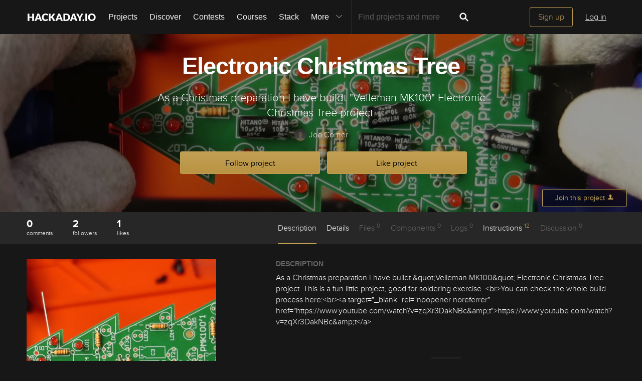

--- FILE ---
content_type: image/svg+xml; charset=utf-8
request_url: https://hackaday.io/captcha.jpg
body_size: 2192
content:
<svg xmlns="http://www.w3.org/2000/svg" width="110" height="40" viewBox="0,0,110,40"><rect width="100%" height="100%" fill="rgb(23,23,23)"/><path d="M16 16 C42 3,34 19,101 11" stroke="#a0eb6e" fill="none"/><path d="M10 14 C57 6,38 18,92 24" stroke="#4b7de2" fill="none"/><path d="M9 22 C67 27,57 19,105 5" stroke="#69e6bf" fill="none"/><path fill="rgb(193,159,84)" d="M15.44 7.01L17.00 6.95L17.07 13.52L20.21 13.41L20.36 16.81L16.98 16.68L17.11 26.55L18.73 26.55L18.70 23.27L20.25 23.20L20.28 26.48L18.61 26.43L18.69 29.76L15.50 29.82L15.47 26.54L13.74 26.43L13.74 16.69L12.22 16.79L12.25 13.57L13.73 13.42L13.80 10.25L15.52 10.35L15.50 7.07"/><path fill="rgb(193,159,84)" d="M29.18 6.95L34.18 7.08L34.11 10.25L35.78 10.30L35.80 13.57L32.43 13.45L32.40 10.17L30.90 10.29L30.93 16.82L32.58 16.85L32.58 20.10L30.87 20.01L30.88 26.52L32.48 26.50L32.53 29.80L26.03 29.80L25.94 26.46L27.53 26.42L27.65 20.05L26.06 20.08L26.02 16.78L27.69 16.83L27.68 10.33L29.28 10.30L29.14 6.91"/><path fill="rgb(193,159,84)" d="M41.40 6.99L51.08 6.92L51.21 13.55L49.48 13.44L49.62 10.34L47.97 10.31L47.88 26.47L49.46 26.42L49.46 29.67L43.13 29.84L43.03 26.50L44.67 26.51L44.62 10.21L42.94 10.16L43.11 13.58L41.33 13.41L41.42 7.01"/><path fill="rgb(193,159,84)" d="M56.92 26.58L56.76 23.17L60.17 23.33L60.19 26.60L63.42 26.58L63.31 23.22L61.66 23.19L61.62 19.90L58.38 19.92L58.49 16.77L56.76 16.68L56.78 10.19L58.44 10.22L58.47 7.01L65.05 7.08L64.89 10.18L66.55 10.21L66.64 13.55L63.37 13.53L63.33 10.24L60.13 10.29L60.03 13.44L61.78 13.57L61.77 16.81L63.34 16.75L63.41 20.07L66.62 20.03L66.63 26.54L64.87 26.41L65.04 29.82L58.51 29.80L58.56 26.59L56.87 26.53"/><path fill="rgb(193,159,84)" d="M73.81 6.91L78.82 7.05L78.79 26.53L80.31 26.42L80.36 29.72L73.96 29.81L73.88 26.49L75.42 26.40L75.50 10.23L73.94 10.30L73.92 7.03"/><path fill="rgb(193,159,84)" d="M86.16 29.83L85.99 26.41L87.76 26.56L87.79 10.34L86.10 10.27L86.12 7.05L97.52 7.07L97.36 13.41L94.29 13.59L94.21 10.26L90.92 10.23L90.92 16.73L94.29 16.85L94.24 20.05L90.91 19.96L90.99 26.55L94.28 26.58L94.29 23.35L97.46 23.27L97.48 29.78L86.08 29.76"/></svg>